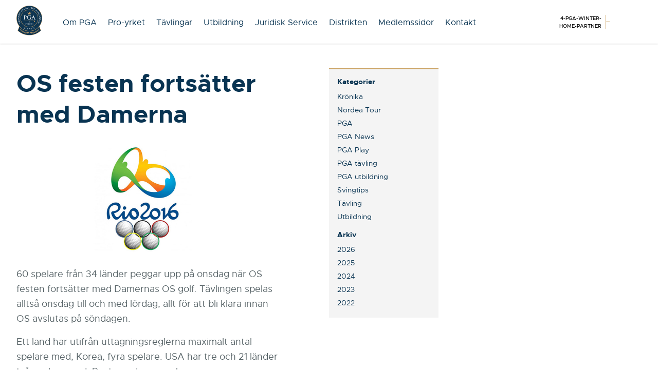

--- FILE ---
content_type: text/html; charset=UTF-8
request_url: https://www.pgasweden.com/os-festen-fortsatter-med-damerna/
body_size: 10895
content:
<!DOCTYPE html>
<html lang="sv">
  <head>
    <meta charset="utf-8">
    <meta http-equiv="X-UA-Compatible" content="IE=edge">
    <meta name="viewport" content="width=device-width, initial-scale=1">
	<title>OS festen fortsätter med Damerna - PGA of Sweden</title>
	
	<!-- Favicons -->
			
    <!-- CSS -->
	<link  href="//cdnjs.cloudflare.com/ajax/libs/fotorama/4.6.4/fotorama.css" rel="stylesheet"> <!-- 3 KB -->
	<link type="text/css" rel="stylesheet" href="//fast.fonts.net/cssapi/fe0a720d-4505-4227-9364-6293725f021d.css"/>
    <link href="https://www.pgasweden.com/wp-content/themes/pgasweden/css/pgasweden.min.css?v=1" rel="stylesheet">
    <link href="https://www.pgasweden.com/wp-content/themes/pgasweden/css/pga-pro.css?v=1" rel="stylesheet">

    <!--[if lt IE 9]>
      <script src="https://oss.maxcdn.com/html5shiv/3.7.2/html5shiv.min.js"></script>
      <script src="https://oss.maxcdn.com/respond/1.4.2/respond.min.js"></script>
    <![endif]-->
    
	<meta name='robots' content='index, follow, max-image-preview:large, max-snippet:-1, max-video-preview:-1' />

	<!-- This site is optimized with the Yoast SEO plugin v23.2 - https://yoast.com/wordpress/plugins/seo/ -->
	<link rel="canonical" href="https://www.pgasweden.com/os-festen-fortsatter-med-damerna/" />
	<meta property="og:locale" content="sv_SE" />
	<meta property="og:type" content="article" />
	<meta property="og:title" content="OS festen fortsätter med Damerna - PGA of Sweden" />
	<meta property="og:description" content="60 spelare från 34 länder peggar upp på onsdag när OS festen fortsätter med Damernas OS golf. Tävlingen spelas alltså onsdag till och med lördag, allt för att bli klara innan OS avslutas på söndagen. Ett land har utifrån uttagningsreglerna maximalt antal spelare med, Korea, fyra spelare. USA har tre och 21 länder två spelare [&hellip;]" />
	<meta property="og:url" content="https://www.pgasweden.com/os-festen-fortsatter-med-damerna/" />
	<meta property="og:site_name" content="PGA of Sweden" />
	<meta property="article:publisher" content="https://www.facebook.com/PGASweden" />
	<meta property="article:published_time" content="2016-08-15T13:53:38+00:00" />
	<meta property="og:image" content="https://www.pgasweden.com/wp-content/uploads/2016/08/Olympicgolf_.jpg" />
	<meta property="og:image:width" content="1000" />
	<meta property="og:image:height" content="444" />
	<meta property="og:image:type" content="image/jpeg" />
	<meta name="author" content="Johan Hampf" />
	<meta name="twitter:card" content="summary_large_image" />
	<meta name="twitter:label1" content="Skriven av" />
	<meta name="twitter:data1" content="Johan Hampf" />
	<meta name="twitter:label2" content="Beräknad lästid" />
	<meta name="twitter:data2" content="1 minut" />
	<script type="application/ld+json" class="yoast-schema-graph">{"@context":"https://schema.org","@graph":[{"@type":"Article","@id":"https://www.pgasweden.com/os-festen-fortsatter-med-damerna/#article","isPartOf":{"@id":"https://www.pgasweden.com/os-festen-fortsatter-med-damerna/"},"author":{"name":"Johan Hampf","@id":"https://www.pgasweden.com/#/schema/person/de23bfeae68fc82e526e349dfc2ec72f"},"headline":"OS festen fortsätter med Damerna","datePublished":"2016-08-15T13:53:38+00:00","dateModified":"2016-08-15T13:53:38+00:00","mainEntityOfPage":{"@id":"https://www.pgasweden.com/os-festen-fortsatter-med-damerna/"},"wordCount":211,"publisher":{"@id":"https://www.pgasweden.com/#organization"},"image":{"@id":"https://www.pgasweden.com/os-festen-fortsatter-med-damerna/#primaryimage"},"thumbnailUrl":"https://www.pgasweden.com/wp-content/uploads/2016/08/Olympicgolf_.jpg","articleSection":["Internationella tävlingar","PGA News"],"inLanguage":"sv-SE"},{"@type":"WebPage","@id":"https://www.pgasweden.com/os-festen-fortsatter-med-damerna/","url":"https://www.pgasweden.com/os-festen-fortsatter-med-damerna/","name":"OS festen fortsätter med Damerna - PGA of Sweden","isPartOf":{"@id":"https://www.pgasweden.com/#website"},"primaryImageOfPage":{"@id":"https://www.pgasweden.com/os-festen-fortsatter-med-damerna/#primaryimage"},"image":{"@id":"https://www.pgasweden.com/os-festen-fortsatter-med-damerna/#primaryimage"},"thumbnailUrl":"https://www.pgasweden.com/wp-content/uploads/2016/08/Olympicgolf_.jpg","datePublished":"2016-08-15T13:53:38+00:00","dateModified":"2016-08-15T13:53:38+00:00","breadcrumb":{"@id":"https://www.pgasweden.com/os-festen-fortsatter-med-damerna/#breadcrumb"},"inLanguage":"sv-SE","potentialAction":[{"@type":"ReadAction","target":["https://www.pgasweden.com/os-festen-fortsatter-med-damerna/"]}]},{"@type":"ImageObject","inLanguage":"sv-SE","@id":"https://www.pgasweden.com/os-festen-fortsatter-med-damerna/#primaryimage","url":"https://www.pgasweden.com/wp-content/uploads/2016/08/Olympicgolf_.jpg","contentUrl":"https://www.pgasweden.com/wp-content/uploads/2016/08/Olympicgolf_.jpg","width":1000,"height":444},{"@type":"BreadcrumbList","@id":"https://www.pgasweden.com/os-festen-fortsatter-med-damerna/#breadcrumb","itemListElement":[{"@type":"ListItem","position":1,"name":"Hem","item":"https://www.pgasweden.com/"},{"@type":"ListItem","position":2,"name":"OS festen fortsätter med Damerna"}]},{"@type":"WebSite","@id":"https://www.pgasweden.com/#website","url":"https://www.pgasweden.com/","name":"PGA of Sweden","description":"Golf Your Game Our Passion","publisher":{"@id":"https://www.pgasweden.com/#organization"},"potentialAction":[{"@type":"SearchAction","target":{"@type":"EntryPoint","urlTemplate":"https://www.pgasweden.com/?s={search_term_string}"},"query-input":"required name=search_term_string"}],"inLanguage":"sv-SE"},{"@type":"Organization","@id":"https://www.pgasweden.com/#organization","name":"PGA of Sweden","url":"https://www.pgasweden.com/","logo":{"@type":"ImageObject","inLanguage":"sv-SE","@id":"https://www.pgasweden.com/#/schema/logo/image/","url":"https://www.pgasweden.com/wp-content/uploads/2024/09/pga-badge-2023.png","contentUrl":"https://www.pgasweden.com/wp-content/uploads/2024/09/pga-badge-2023.png","width":753,"height":894,"caption":"PGA of Sweden"},"image":{"@id":"https://www.pgasweden.com/#/schema/logo/image/"},"sameAs":["https://www.facebook.com/PGASweden","https://www.instagram.com/pgaofsweden/","https://www.youtube.com/channel/UCqqiZliqmYgP0vrzIGzf2eg"]},{"@type":"Person","@id":"https://www.pgasweden.com/#/schema/person/de23bfeae68fc82e526e349dfc2ec72f","name":"Johan Hampf","image":{"@type":"ImageObject","inLanguage":"sv-SE","@id":"https://www.pgasweden.com/#/schema/person/image/","url":"https://secure.gravatar.com/avatar/8e164378321717062179f4e37bb53098?s=96&d=blank&r=g","contentUrl":"https://secure.gravatar.com/avatar/8e164378321717062179f4e37bb53098?s=96&d=blank&r=g","caption":"Johan Hampf"},"url":"https://www.pgasweden.com/author/johanh/"}]}</script>
	<!-- / Yoast SEO plugin. -->


		<!-- This site uses the Google Analytics by ExactMetrics plugin v8.0.1 - Using Analytics tracking - https://www.exactmetrics.com/ -->
							<script src="//www.googletagmanager.com/gtag/js?id=G-GTN41ZF9D8"  data-cfasync="false" data-wpfc-render="false" type="text/javascript" async></script>
			<script data-cfasync="false" data-wpfc-render="false" type="text/javascript">
				var em_version = '8.0.1';
				var em_track_user = true;
				var em_no_track_reason = '';
								var ExactMetricsDefaultLocations = {"page_location":"https:\/\/www.pgasweden.com\/os-festen-fortsatter-med-damerna\/"};
				if ( typeof ExactMetricsPrivacyGuardFilter === 'function' ) {
					var ExactMetricsLocations = (typeof ExactMetricsExcludeQuery === 'object') ? ExactMetricsPrivacyGuardFilter( ExactMetricsExcludeQuery ) : ExactMetricsPrivacyGuardFilter( ExactMetricsDefaultLocations );
				} else {
					var ExactMetricsLocations = (typeof ExactMetricsExcludeQuery === 'object') ? ExactMetricsExcludeQuery : ExactMetricsDefaultLocations;
				}

								var disableStrs = [
										'ga-disable-G-GTN41ZF9D8',
									];

				/* Function to detect opted out users */
				function __gtagTrackerIsOptedOut() {
					for (var index = 0; index < disableStrs.length; index++) {
						if (document.cookie.indexOf(disableStrs[index] + '=true') > -1) {
							return true;
						}
					}

					return false;
				}

				/* Disable tracking if the opt-out cookie exists. */
				if (__gtagTrackerIsOptedOut()) {
					for (var index = 0; index < disableStrs.length; index++) {
						window[disableStrs[index]] = true;
					}
				}

				/* Opt-out function */
				function __gtagTrackerOptout() {
					for (var index = 0; index < disableStrs.length; index++) {
						document.cookie = disableStrs[index] + '=true; expires=Thu, 31 Dec 2099 23:59:59 UTC; path=/';
						window[disableStrs[index]] = true;
					}
				}

				if ('undefined' === typeof gaOptout) {
					function gaOptout() {
						__gtagTrackerOptout();
					}
				}
								window.dataLayer = window.dataLayer || [];

				window.ExactMetricsDualTracker = {
					helpers: {},
					trackers: {},
				};
				if (em_track_user) {
					function __gtagDataLayer() {
						dataLayer.push(arguments);
					}

					function __gtagTracker(type, name, parameters) {
						if (!parameters) {
							parameters = {};
						}

						if (parameters.send_to) {
							__gtagDataLayer.apply(null, arguments);
							return;
						}

						if (type === 'event') {
														parameters.send_to = exactmetrics_frontend.v4_id;
							var hookName = name;
							if (typeof parameters['event_category'] !== 'undefined') {
								hookName = parameters['event_category'] + ':' + name;
							}

							if (typeof ExactMetricsDualTracker.trackers[hookName] !== 'undefined') {
								ExactMetricsDualTracker.trackers[hookName](parameters);
							} else {
								__gtagDataLayer('event', name, parameters);
							}
							
						} else {
							__gtagDataLayer.apply(null, arguments);
						}
					}

					__gtagTracker('js', new Date());
					__gtagTracker('set', {
						'developer_id.dNDMyYj': true,
											});
					if ( ExactMetricsLocations.page_location ) {
						__gtagTracker('set', ExactMetricsLocations);
					}
										__gtagTracker('config', 'G-GTN41ZF9D8', {"forceSSL":"true"} );
															window.gtag = __gtagTracker;										(function () {
						/* https://developers.google.com/analytics/devguides/collection/analyticsjs/ */
						/* ga and __gaTracker compatibility shim. */
						var noopfn = function () {
							return null;
						};
						var newtracker = function () {
							return new Tracker();
						};
						var Tracker = function () {
							return null;
						};
						var p = Tracker.prototype;
						p.get = noopfn;
						p.set = noopfn;
						p.send = function () {
							var args = Array.prototype.slice.call(arguments);
							args.unshift('send');
							__gaTracker.apply(null, args);
						};
						var __gaTracker = function () {
							var len = arguments.length;
							if (len === 0) {
								return;
							}
							var f = arguments[len - 1];
							if (typeof f !== 'object' || f === null || typeof f.hitCallback !== 'function') {
								if ('send' === arguments[0]) {
									var hitConverted, hitObject = false, action;
									if ('event' === arguments[1]) {
										if ('undefined' !== typeof arguments[3]) {
											hitObject = {
												'eventAction': arguments[3],
												'eventCategory': arguments[2],
												'eventLabel': arguments[4],
												'value': arguments[5] ? arguments[5] : 1,
											}
										}
									}
									if ('pageview' === arguments[1]) {
										if ('undefined' !== typeof arguments[2]) {
											hitObject = {
												'eventAction': 'page_view',
												'page_path': arguments[2],
											}
										}
									}
									if (typeof arguments[2] === 'object') {
										hitObject = arguments[2];
									}
									if (typeof arguments[5] === 'object') {
										Object.assign(hitObject, arguments[5]);
									}
									if ('undefined' !== typeof arguments[1].hitType) {
										hitObject = arguments[1];
										if ('pageview' === hitObject.hitType) {
											hitObject.eventAction = 'page_view';
										}
									}
									if (hitObject) {
										action = 'timing' === arguments[1].hitType ? 'timing_complete' : hitObject.eventAction;
										hitConverted = mapArgs(hitObject);
										__gtagTracker('event', action, hitConverted);
									}
								}
								return;
							}

							function mapArgs(args) {
								var arg, hit = {};
								var gaMap = {
									'eventCategory': 'event_category',
									'eventAction': 'event_action',
									'eventLabel': 'event_label',
									'eventValue': 'event_value',
									'nonInteraction': 'non_interaction',
									'timingCategory': 'event_category',
									'timingVar': 'name',
									'timingValue': 'value',
									'timingLabel': 'event_label',
									'page': 'page_path',
									'location': 'page_location',
									'title': 'page_title',
									'referrer' : 'page_referrer',
								};
								for (arg in args) {
																		if (!(!args.hasOwnProperty(arg) || !gaMap.hasOwnProperty(arg))) {
										hit[gaMap[arg]] = args[arg];
									} else {
										hit[arg] = args[arg];
									}
								}
								return hit;
							}

							try {
								f.hitCallback();
							} catch (ex) {
							}
						};
						__gaTracker.create = newtracker;
						__gaTracker.getByName = newtracker;
						__gaTracker.getAll = function () {
							return [];
						};
						__gaTracker.remove = noopfn;
						__gaTracker.loaded = true;
						window['__gaTracker'] = __gaTracker;
					})();
									} else {
										console.log("");
					(function () {
						function __gtagTracker() {
							return null;
						}

						window['__gtagTracker'] = __gtagTracker;
						window['gtag'] = __gtagTracker;
					})();
									}
			</script>
				<!-- / Google Analytics by ExactMetrics -->
		<link rel='stylesheet' id='sbi_styles-css' href='https://www.pgasweden.com/wp-content/plugins/instagram-feed/css/sbi-styles.min.css?ver=6.5.0' type='text/css' media='all' />
<link rel='stylesheet' id='wp-block-library-css' href='https://www.pgasweden.com/wp-includes/css/dist/block-library/style.min.css?ver=6.6.1' type='text/css' media='all' />
<style id='classic-theme-styles-inline-css' type='text/css'>
/*! This file is auto-generated */
.wp-block-button__link{color:#fff;background-color:#32373c;border-radius:9999px;box-shadow:none;text-decoration:none;padding:calc(.667em + 2px) calc(1.333em + 2px);font-size:1.125em}.wp-block-file__button{background:#32373c;color:#fff;text-decoration:none}
</style>
<style id='global-styles-inline-css' type='text/css'>
:root{--wp--preset--aspect-ratio--square: 1;--wp--preset--aspect-ratio--4-3: 4/3;--wp--preset--aspect-ratio--3-4: 3/4;--wp--preset--aspect-ratio--3-2: 3/2;--wp--preset--aspect-ratio--2-3: 2/3;--wp--preset--aspect-ratio--16-9: 16/9;--wp--preset--aspect-ratio--9-16: 9/16;--wp--preset--color--black: #000000;--wp--preset--color--cyan-bluish-gray: #abb8c3;--wp--preset--color--white: #ffffff;--wp--preset--color--pale-pink: #f78da7;--wp--preset--color--vivid-red: #cf2e2e;--wp--preset--color--luminous-vivid-orange: #ff6900;--wp--preset--color--luminous-vivid-amber: #fcb900;--wp--preset--color--light-green-cyan: #7bdcb5;--wp--preset--color--vivid-green-cyan: #00d084;--wp--preset--color--pale-cyan-blue: #8ed1fc;--wp--preset--color--vivid-cyan-blue: #0693e3;--wp--preset--color--vivid-purple: #9b51e0;--wp--preset--gradient--vivid-cyan-blue-to-vivid-purple: linear-gradient(135deg,rgba(6,147,227,1) 0%,rgb(155,81,224) 100%);--wp--preset--gradient--light-green-cyan-to-vivid-green-cyan: linear-gradient(135deg,rgb(122,220,180) 0%,rgb(0,208,130) 100%);--wp--preset--gradient--luminous-vivid-amber-to-luminous-vivid-orange: linear-gradient(135deg,rgba(252,185,0,1) 0%,rgba(255,105,0,1) 100%);--wp--preset--gradient--luminous-vivid-orange-to-vivid-red: linear-gradient(135deg,rgba(255,105,0,1) 0%,rgb(207,46,46) 100%);--wp--preset--gradient--very-light-gray-to-cyan-bluish-gray: linear-gradient(135deg,rgb(238,238,238) 0%,rgb(169,184,195) 100%);--wp--preset--gradient--cool-to-warm-spectrum: linear-gradient(135deg,rgb(74,234,220) 0%,rgb(151,120,209) 20%,rgb(207,42,186) 40%,rgb(238,44,130) 60%,rgb(251,105,98) 80%,rgb(254,248,76) 100%);--wp--preset--gradient--blush-light-purple: linear-gradient(135deg,rgb(255,206,236) 0%,rgb(152,150,240) 100%);--wp--preset--gradient--blush-bordeaux: linear-gradient(135deg,rgb(254,205,165) 0%,rgb(254,45,45) 50%,rgb(107,0,62) 100%);--wp--preset--gradient--luminous-dusk: linear-gradient(135deg,rgb(255,203,112) 0%,rgb(199,81,192) 50%,rgb(65,88,208) 100%);--wp--preset--gradient--pale-ocean: linear-gradient(135deg,rgb(255,245,203) 0%,rgb(182,227,212) 50%,rgb(51,167,181) 100%);--wp--preset--gradient--electric-grass: linear-gradient(135deg,rgb(202,248,128) 0%,rgb(113,206,126) 100%);--wp--preset--gradient--midnight: linear-gradient(135deg,rgb(2,3,129) 0%,rgb(40,116,252) 100%);--wp--preset--font-size--small: 13px;--wp--preset--font-size--medium: 20px;--wp--preset--font-size--large: 36px;--wp--preset--font-size--x-large: 42px;--wp--preset--spacing--20: 0.44rem;--wp--preset--spacing--30: 0.67rem;--wp--preset--spacing--40: 1rem;--wp--preset--spacing--50: 1.5rem;--wp--preset--spacing--60: 2.25rem;--wp--preset--spacing--70: 3.38rem;--wp--preset--spacing--80: 5.06rem;--wp--preset--shadow--natural: 6px 6px 9px rgba(0, 0, 0, 0.2);--wp--preset--shadow--deep: 12px 12px 50px rgba(0, 0, 0, 0.4);--wp--preset--shadow--sharp: 6px 6px 0px rgba(0, 0, 0, 0.2);--wp--preset--shadow--outlined: 6px 6px 0px -3px rgba(255, 255, 255, 1), 6px 6px rgba(0, 0, 0, 1);--wp--preset--shadow--crisp: 6px 6px 0px rgba(0, 0, 0, 1);}:where(.is-layout-flex){gap: 0.5em;}:where(.is-layout-grid){gap: 0.5em;}body .is-layout-flex{display: flex;}.is-layout-flex{flex-wrap: wrap;align-items: center;}.is-layout-flex > :is(*, div){margin: 0;}body .is-layout-grid{display: grid;}.is-layout-grid > :is(*, div){margin: 0;}:where(.wp-block-columns.is-layout-flex){gap: 2em;}:where(.wp-block-columns.is-layout-grid){gap: 2em;}:where(.wp-block-post-template.is-layout-flex){gap: 1.25em;}:where(.wp-block-post-template.is-layout-grid){gap: 1.25em;}.has-black-color{color: var(--wp--preset--color--black) !important;}.has-cyan-bluish-gray-color{color: var(--wp--preset--color--cyan-bluish-gray) !important;}.has-white-color{color: var(--wp--preset--color--white) !important;}.has-pale-pink-color{color: var(--wp--preset--color--pale-pink) !important;}.has-vivid-red-color{color: var(--wp--preset--color--vivid-red) !important;}.has-luminous-vivid-orange-color{color: var(--wp--preset--color--luminous-vivid-orange) !important;}.has-luminous-vivid-amber-color{color: var(--wp--preset--color--luminous-vivid-amber) !important;}.has-light-green-cyan-color{color: var(--wp--preset--color--light-green-cyan) !important;}.has-vivid-green-cyan-color{color: var(--wp--preset--color--vivid-green-cyan) !important;}.has-pale-cyan-blue-color{color: var(--wp--preset--color--pale-cyan-blue) !important;}.has-vivid-cyan-blue-color{color: var(--wp--preset--color--vivid-cyan-blue) !important;}.has-vivid-purple-color{color: var(--wp--preset--color--vivid-purple) !important;}.has-black-background-color{background-color: var(--wp--preset--color--black) !important;}.has-cyan-bluish-gray-background-color{background-color: var(--wp--preset--color--cyan-bluish-gray) !important;}.has-white-background-color{background-color: var(--wp--preset--color--white) !important;}.has-pale-pink-background-color{background-color: var(--wp--preset--color--pale-pink) !important;}.has-vivid-red-background-color{background-color: var(--wp--preset--color--vivid-red) !important;}.has-luminous-vivid-orange-background-color{background-color: var(--wp--preset--color--luminous-vivid-orange) !important;}.has-luminous-vivid-amber-background-color{background-color: var(--wp--preset--color--luminous-vivid-amber) !important;}.has-light-green-cyan-background-color{background-color: var(--wp--preset--color--light-green-cyan) !important;}.has-vivid-green-cyan-background-color{background-color: var(--wp--preset--color--vivid-green-cyan) !important;}.has-pale-cyan-blue-background-color{background-color: var(--wp--preset--color--pale-cyan-blue) !important;}.has-vivid-cyan-blue-background-color{background-color: var(--wp--preset--color--vivid-cyan-blue) !important;}.has-vivid-purple-background-color{background-color: var(--wp--preset--color--vivid-purple) !important;}.has-black-border-color{border-color: var(--wp--preset--color--black) !important;}.has-cyan-bluish-gray-border-color{border-color: var(--wp--preset--color--cyan-bluish-gray) !important;}.has-white-border-color{border-color: var(--wp--preset--color--white) !important;}.has-pale-pink-border-color{border-color: var(--wp--preset--color--pale-pink) !important;}.has-vivid-red-border-color{border-color: var(--wp--preset--color--vivid-red) !important;}.has-luminous-vivid-orange-border-color{border-color: var(--wp--preset--color--luminous-vivid-orange) !important;}.has-luminous-vivid-amber-border-color{border-color: var(--wp--preset--color--luminous-vivid-amber) !important;}.has-light-green-cyan-border-color{border-color: var(--wp--preset--color--light-green-cyan) !important;}.has-vivid-green-cyan-border-color{border-color: var(--wp--preset--color--vivid-green-cyan) !important;}.has-pale-cyan-blue-border-color{border-color: var(--wp--preset--color--pale-cyan-blue) !important;}.has-vivid-cyan-blue-border-color{border-color: var(--wp--preset--color--vivid-cyan-blue) !important;}.has-vivid-purple-border-color{border-color: var(--wp--preset--color--vivid-purple) !important;}.has-vivid-cyan-blue-to-vivid-purple-gradient-background{background: var(--wp--preset--gradient--vivid-cyan-blue-to-vivid-purple) !important;}.has-light-green-cyan-to-vivid-green-cyan-gradient-background{background: var(--wp--preset--gradient--light-green-cyan-to-vivid-green-cyan) !important;}.has-luminous-vivid-amber-to-luminous-vivid-orange-gradient-background{background: var(--wp--preset--gradient--luminous-vivid-amber-to-luminous-vivid-orange) !important;}.has-luminous-vivid-orange-to-vivid-red-gradient-background{background: var(--wp--preset--gradient--luminous-vivid-orange-to-vivid-red) !important;}.has-very-light-gray-to-cyan-bluish-gray-gradient-background{background: var(--wp--preset--gradient--very-light-gray-to-cyan-bluish-gray) !important;}.has-cool-to-warm-spectrum-gradient-background{background: var(--wp--preset--gradient--cool-to-warm-spectrum) !important;}.has-blush-light-purple-gradient-background{background: var(--wp--preset--gradient--blush-light-purple) !important;}.has-blush-bordeaux-gradient-background{background: var(--wp--preset--gradient--blush-bordeaux) !important;}.has-luminous-dusk-gradient-background{background: var(--wp--preset--gradient--luminous-dusk) !important;}.has-pale-ocean-gradient-background{background: var(--wp--preset--gradient--pale-ocean) !important;}.has-electric-grass-gradient-background{background: var(--wp--preset--gradient--electric-grass) !important;}.has-midnight-gradient-background{background: var(--wp--preset--gradient--midnight) !important;}.has-small-font-size{font-size: var(--wp--preset--font-size--small) !important;}.has-medium-font-size{font-size: var(--wp--preset--font-size--medium) !important;}.has-large-font-size{font-size: var(--wp--preset--font-size--large) !important;}.has-x-large-font-size{font-size: var(--wp--preset--font-size--x-large) !important;}
:where(.wp-block-post-template.is-layout-flex){gap: 1.25em;}:where(.wp-block-post-template.is-layout-grid){gap: 1.25em;}
:where(.wp-block-columns.is-layout-flex){gap: 2em;}:where(.wp-block-columns.is-layout-grid){gap: 2em;}
:root :where(.wp-block-pullquote){font-size: 1.5em;line-height: 1.6;}
</style>
<script type="text/javascript" src="https://www.pgasweden.com/wp-includes/js/jquery/jquery.min.js?ver=3.7.1" id="jquery-core-js"></script>
<script type="text/javascript" src="https://www.pgasweden.com/wp-includes/js/jquery/jquery-migrate.min.js?ver=3.4.1" id="jquery-migrate-js"></script>
<script type="text/javascript" id="custom-ajax-request-js-extra">
/* <![CDATA[ */
var hittapro = {"ajaxurl":"https:\/\/www.pgasweden.com\/wp-admin\/admin-ajax.php"};
/* ]]> */
</script>
<script type="text/javascript" src="https://www.pgasweden.com/wp-content/themes/pgasweden/js/pga-pro.js?ver=6.6.1" id="custom-ajax-request-js"></script>
<script type="text/javascript" src="https://www.pgasweden.com/wp-content/plugins/google-analytics-dashboard-for-wp/assets/js/frontend-gtag.min.js?ver=8.0.1" id="exactmetrics-frontend-script-js"></script>
<script data-cfasync="false" data-wpfc-render="false" type="text/javascript" id='exactmetrics-frontend-script-js-extra'>/* <![CDATA[ */
var exactmetrics_frontend = {"js_events_tracking":"true","download_extensions":"zip,mp3,mpeg,pdf,docx,pptx,xlsx,rar","inbound_paths":"[]","home_url":"https:\/\/www.pgasweden.com","hash_tracking":"false","v4_id":"G-GTN41ZF9D8"};/* ]]> */
</script>
<link rel="https://api.w.org/" href="https://www.pgasweden.com/wp-json/" /><link rel="alternate" title="JSON" type="application/json" href="https://www.pgasweden.com/wp-json/wp/v2/posts/3635" /><link rel="alternate" title="oEmbed (JSON)" type="application/json+oembed" href="https://www.pgasweden.com/wp-json/oembed/1.0/embed?url=https%3A%2F%2Fwww.pgasweden.com%2Fos-festen-fortsatter-med-damerna%2F" />
<link rel="alternate" title="oEmbed (XML)" type="text/xml+oembed" href="https://www.pgasweden.com/wp-json/oembed/1.0/embed?url=https%3A%2F%2Fwww.pgasweden.com%2Fos-festen-fortsatter-med-damerna%2F&#038;format=xml" />
<link rel="icon" href="https://www.pgasweden.com/wp-content/uploads/2018/03/cropped-pga-2018-32x32.png" sizes="32x32" />
<link rel="icon" href="https://www.pgasweden.com/wp-content/uploads/2018/03/cropped-pga-2018-192x192.png" sizes="192x192" />
<link rel="apple-touch-icon" href="https://www.pgasweden.com/wp-content/uploads/2018/03/cropped-pga-2018-180x180.png" />
<meta name="msapplication-TileImage" content="https://www.pgasweden.com/wp-content/uploads/2018/03/cropped-pga-2018-270x270.png" />
	<script id="mcjs">!function(c,h,i,m,p){m=c.createElement(h),p=c.getElementsByTagName(h)[0],m.async=1,m.src=i,p.parentNode.insertBefore(m,p)}(document,"script","https://chimpstatic.com/mcjs-connected/js/users/80aa6695cc0931e4369f02f38/e895f4710a36bf8bd5b768053.js");</script>
</head>
  <body class="post-template-default single single-post postid-3635 single-format-standard sp-easy-accordion-enabled">
  
  <div class="overlay-menu md-hide">
	<a href="#" class="close-overlay-menu"><i class="ion-close"></i></a>
	<img src="https://www.pgasweden.com/wp-content/themes/pgasweden/img/pga-badge-2023.png" class="pga-badge">
	<ul id="menu-toppnavigering" class=""><li id="menu-item-1938" class="menu-item menu-item-type-post_type menu-item-object-page menu-item-1938"><a href="https://www.pgasweden.com/om-pga-of-sweden/">Om PGA</a></li>
<li id="menu-item-2955" class="menu-item menu-item-type-post_type menu-item-object-page menu-item-2955"><a href="https://www.pgasweden.com/pro-yrket/">Pro-yrket</a></li>
<li id="menu-item-8033" class="menu-item menu-item-type-post_type menu-item-object-page menu-item-8033"><a href="https://www.pgasweden.com/tavlingskalender/">Tävlingar</a></li>
<li id="menu-item-8037" class="menu-item menu-item-type-post_type menu-item-object-page menu-item-8037"><a href="https://www.pgasweden.com/pga-utbildning/">Utbildning</a></li>
<li id="menu-item-8034" class="menu-item menu-item-type-post_type menu-item-object-page menu-item-8034"><a href="https://www.pgasweden.com/pga-juridisk-service/">Juridisk Service</a></li>
<li id="menu-item-8035" class="menu-item menu-item-type-post_type menu-item-object-page menu-item-8035"><a href="https://www.pgasweden.com/pga-distrikten/">Distrikten</a></li>
<li id="menu-item-1940" class="menu-item menu-item-type-post_type menu-item-object-page menu-item-1940"><a href="https://www.pgasweden.com/pga-medlemsida-2/">Medlemssidor</a></li>
<li id="menu-item-6103" class="menu-item menu-item-type-post_type menu-item-object-page menu-item-6103"><a href="https://www.pgasweden.com/om-pga-of-sweden/pgas-organisation/kontakt/">Kontakt</a></li>
</ul>		
		
		  
  </div>
    
	  	  <header class="pages">
	  <div class="container">
	  <a href="/" class="pga-badge"><img src="https://www.pgasweden.com/wp-content/themes/pgasweden/img/pga-badge-2023.png"></a>

  			<nav class="top-navigation md-show">
				
				<ul id="menu-toppnavigering-1" class=""><li class="menu-item menu-item-type-post_type menu-item-object-page menu-item-1938"><a href="https://www.pgasweden.com/om-pga-of-sweden/">Om PGA</a></li>
<li class="menu-item menu-item-type-post_type menu-item-object-page menu-item-2955"><a href="https://www.pgasweden.com/pro-yrket/">Pro-yrket</a></li>
<li class="menu-item menu-item-type-post_type menu-item-object-page menu-item-8033"><a href="https://www.pgasweden.com/tavlingskalender/">Tävlingar</a></li>
<li class="menu-item menu-item-type-post_type menu-item-object-page menu-item-8037"><a href="https://www.pgasweden.com/pga-utbildning/">Utbildning</a></li>
<li class="menu-item menu-item-type-post_type menu-item-object-page menu-item-8034"><a href="https://www.pgasweden.com/pga-juridisk-service/">Juridisk Service</a></li>
<li class="menu-item menu-item-type-post_type menu-item-object-page menu-item-8035"><a href="https://www.pgasweden.com/pga-distrikten/">Distrikten</a></li>
<li class="menu-item menu-item-type-post_type menu-item-object-page menu-item-1940"><a href="https://www.pgasweden.com/pga-medlemsida-2/">Medlemssidor</a></li>
<li class="menu-item menu-item-type-post_type menu-item-object-page menu-item-6103"><a href="https://www.pgasweden.com/om-pga-of-sweden/pgas-organisation/kontakt/">Kontakt</a></li>
</ul>
			</nav>


		<div id="header-partners" class="clearfix">
	<div id="slider-partners" class="clearfix">
		
	
	
		<div>
			<span style="display:none;"> 4-pga-winter-home-partner </span>
			<a href="#" target="_blank">
				<img src="">
			</a>
		</div>


			
	
	
		<div>
			<span style="display:none;"> 1-pga-premiere-partner </span>
			<a href="#" target="_blank">
				<img src="https://www.pgasweden.com/wp-content/uploads/2015/10/Audi_Rings_bl-RGB.png">
			</a>
		</div>


			
	
	
		<div>
			<span style="display:none;"> 1-pga-premiere-partner </span>
			<a href="#" target="_blank">
				<img src="https://www.pgasweden.com/wp-content/uploads/2015/10/partner_slider_titleist.png">
			</a>
		</div>


			
	
	
		<div>
			<span style="display:none;"> 1-pga-premiere-partner </span>
			<a href="#" target="_blank">
				<img src="https://www.pgasweden.com/wp-content/uploads/2015/10/Galving_G_70.jpg">
			</a>
		</div>


				
	
	</div>
	

	<div id="partner-type" class="lg-show">
		<span></span>
		<img src="https://www.pgasweden.com/wp-content/themes/pgasweden/img/parnter_divider_gold.png">
	</div>
</div>
		
		
		<nav class="mobile-navigation-toggle md-hide">
			<a href="#"><i class="ion-navicon"></i></a>
		</nav>
		

	  </div>
	
	</header>
	


	<div class="container template-default-page">
		
		<div class="row mxn3">
			<div class="sm-col sm-col-9 lg-col-9 px3">
			<article>

					<h1>OS festen fortsätter med Damerna</h1>
					<p><a href="http://www.pgasweden.com/wp-content/uploads/2016/08/Olympicgolf_.jpg"><img fetchpriority="high" decoding="async" class="alignnone size-full wp-image-3654" src="http://www.pgasweden.com/wp-content/uploads/2016/08/Olympicgolf_.jpg" alt="Olympicgolf_" width="1000" height="444" srcset="https://www.pgasweden.com/wp-content/uploads/2016/08/Olympicgolf_.jpg 1000w, https://www.pgasweden.com/wp-content/uploads/2016/08/Olympicgolf_-300x133.jpg 300w, https://www.pgasweden.com/wp-content/uploads/2016/08/Olympicgolf_-768x341.jpg 768w" sizes="(max-width: 1000px) 100vw, 1000px" /></a></p>
<p>60 spelare från 34 länder peggar upp på onsdag när OS festen fortsätter med Damernas OS golf. Tävlingen spelas alltså onsdag till och med lördag, allt för att bli klara innan OS avslutas på söndagen.</p>
<p>Ett land har utifrån uttagningsreglerna maximalt antal spelare med, Korea, fyra spelare. USA har tre och 21 länder två spelare med. Resterande en spelare var.</p>
<p>Hollands olympiska kommitté avstod från att sända två spelare, som internationellt sett var kvalificerade, med motiveringen interna uttagningsregler! Det tackar säkert Irlands Spehanie Meadows och Marockos Maha Haddioui för som kom in istället för dem.</p>
<p>För Sverige spelar Anna Nordqvist och Pernilla Lindberg. Anna ligger på 11 plats på världsrankingen och Pernilla på plats 98. Nio av de tio högst rankade spelarna spelar.</p>
<p>&nbsp;</p>
<p>1 Lydia Ko, Nya Zeeland</p>
<p>2 Ariya Jutanugarn, Thailand</p>
<p>3 Brooke Henderson, Kanada</p>
<p>4 Lexi Thomson, USA</p>
<p>5 Inbee Park, Sydkorea</p>
<p>6 Sei Young Kim, South Korea</p>
<p>7 Stacy Lewis, USA</p>
<p>8 In Gee Shung, Sydkorea</p>
<p>9 Amy Yang, Sydkorea</p>
<p>Nu ser vi fram mot en lika underhållande och spännande tävling som vi fick uppleva med herrarna. Och vi önskar våra svenska spelare stora framgångar och en upplevelse för livet.</p>
				
			</article>
			</div>

			<div class="sm-col sm-col-3 lg-col-2">

								<div class="sidebar p2">
				<h5>Kategorier</h5>
				<ul class="link-list">

				<li><a href="https://www.pgasweden.com/aktuellt/kategori/kronika/">Krönika</a></li><li><a href="https://www.pgasweden.com/aktuellt/kategori/nordea-tour/">Nordea Tour</a></li><li><a href="https://www.pgasweden.com/aktuellt/kategori/pga/">PGA</a></li><li><a href="https://www.pgasweden.com/aktuellt/kategori/pga-news/">PGA News</a></li><li><a href="https://www.pgasweden.com/aktuellt/kategori/pga-play/">PGA Play</a></li><li><a href="https://www.pgasweden.com/aktuellt/kategori/pga-tavling/">PGA tävling</a></li><li><a href="https://www.pgasweden.com/aktuellt/kategori/pga-utbildning/">PGA utbildning</a></li><li><a href="https://www.pgasweden.com/aktuellt/kategori/svingtips/">Svingtips</a></li><li><a href="https://www.pgasweden.com/aktuellt/kategori/tavling/">Tävling</a></li><li><a href="https://www.pgasweden.com/aktuellt/kategori/utbildning/">Utbildning</a></li>				</ul>
								
				<h5>Arkiv</h5>
				<ul class="link-list">
						<li><a href='https://www.pgasweden.com/2026/'>2026</a></li>
	<li><a href='https://www.pgasweden.com/2025/'>2025</a></li>
	<li><a href='https://www.pgasweden.com/2024/'>2024</a></li>
	<li><a href='https://www.pgasweden.com/2023/'>2023</a></li>
	<li><a href='https://www.pgasweden.com/2022/'>2022</a></li>
				</ul>
				</div>

			</div>


		</div>
		
	</div>




	
	<footer class="footer block">
	
		<div class="container">
			<div class="row mxn2">

				<div class="sm-col sm-col-6 md-col-4 px2">
				<img src="https://www.pgasweden.com/wp-content/themes/pgasweden/img/pga-text-2023.png" class="pga-logo">
				<p>PGA of Sweden grundades 1932, och är en organisation för PGA Professionals, Tränare och Spelare. PGA jobbar för golfsportens bästa genom att aktivt utveckla och stärka våra PGA Professionals.</p>
<p>PGA består av över 1100 kvinnliga och manliga medlemmar som alla är hängivna att stärka och utveckla golfspelaren och golfsporten med spelets idé som utgångspunkt.</p>
				</div>

				<div class="sm-col sm-col-6 md-col-2 px2">
				<h2>Externa länkar</h2>
								
					<ul class="link-list">
										<li><a href="http://www.pgatour.com">PGA Tour</a></li>
										<li><a href="http://www.europeantour.com">European Tour</a></li>
										<li><a href="http://www.lpga.com">LPGA</a></li>
										<li><a href="http://ladieseuropeantour.com">LET</a></li>
										<li><a href="https://golf.se/for-spelaren/tavlingar/nordic-golf-tour/">Nordic Golf Tour</a></li>
										<li><a href="https://golf.se/moregolfmastercardtour">More Golf Mastercard Tour</a></li>
										<li><a href="https://www.pga.org">PGA of America</a></li>
										<li><a href="http://www.rydercup.com">Ryder Cup</a></li>
										<li><a href="http://www.solheimcup.com">Solheim Cup</a></li>
										<li><a href="http://golf.se">Golf.se</a></li>
										</ul>
									
				</div>

				<div class="sm-col sm-col-6 md-col-3 px2">
				<h2>Prenumerera på vårt nyhetsbrev</h2>
				<script>(function() {
	window.mc4wp = window.mc4wp || {
		listeners: [],
		forms: {
			on: function(evt, cb) {
				window.mc4wp.listeners.push(
					{
						event   : evt,
						callback: cb
					}
				);
			}
		}
	}
})();
</script><!-- Mailchimp for WordPress v4.9.15 - https://wordpress.org/plugins/mailchimp-for-wp/ --><form id="mc4wp-form-1" class="mc4wp-form mc4wp-form-1366" method="post" data-id="1366" data-name="Nyhetsbrev" ><div class="mc4wp-form-fields">					<div class="row newsletter-form mxn1">
						<div class="sm-col sm-col-6 px1">
							<input type="text" name="FNAME" class="field-light" placeholder="Förnamn" required="required">
						</div>
						<div class="sm-col sm-col-6 px1">
							<input type="text" name="LNAME" class="field-light" placeholder="Efternamn" required="required">
						</div>
						<div class="sm-col sm-col-6 px1">
	
							<select name="HCP" class="field-light">
							<option>HCP</option>
							<option value="Nybörjare – HCP 36">Nybörjare – HCP 36</option>
							<option value="HCP 35 – 20">HCP 35 – 20</option>
							<option value="HCP 19-10">HCP 19-10</option>
                              <option value="HCP 9-0">HCP 9-0</option>
							</select>	
                      </div>
						<div class="sm-col sm-col-6 px1">
							<select name="GENDER" class="field-light">
							<option>Kön</option>
							<option value="Man">Man</option>
							<option value="Kvinna">Kvinna</option>
							<option value="Vill helst inte säga">Vill helst inte säga</option>
							</select>
						</div>
						<div class="sm-col sm-col-12 px1">
							<input type="email" name="EMAIL" class="field-light" placeholder="E-post" required="required">
						</div>
						<div class="sm-col sm-col-12 px1">
							<input class="btn" type="submit" value="Registrera">
						</div>
					</div></div><label style="display: none !important;">Låt detta fält vara tomt om du är människa: <input type="text" name="_mc4wp_honeypot" value="" tabindex="-1" autocomplete="off" /></label><input type="hidden" name="_mc4wp_timestamp" value="1768757787" /><input type="hidden" name="_mc4wp_form_id" value="1366" /><input type="hidden" name="_mc4wp_form_element_id" value="mc4wp-form-1" /><div class="mc4wp-response"></div></form><!-- / Mailchimp for WordPress Plugin -->
<!--
					<input id="search" type="text" class="field-light">
					<button class="btn-small">Go</button>
-->
					
					
<!--
					<div class="row newsletter-form mxn1">
						<div class="sm-col sm-col-6 px1">
							<input type="text" class="field-light" placeholder="Förnamn">
						</div>
						<div class="sm-col sm-col-6 px1">
							<input type="text" class="field-light" placeholder="Efternamn">
						</div>
						<div class="sm-col sm-col-6 px1">
							<input type="text" class="field-light" placeholder="Handikapp">
						</div>
						<div class="sm-col sm-col-6 px1">
							<select class="field-light">
							<option>Kön</option>
							<option>Man</option>
							<option>Kvinna</option>
							<option>Vill helst inte säga</option>
							</select>
						</div>
						<div class="sm-col sm-col-12 px1">
							<input type="text" class="field-light" placeholder="E-post">
						</div>
						<div class="sm-col sm-col-12 px1">
							<input class="btn" type="submit">
						</div>
					</div>
-->
					
					
				</div>

				<div class="sm-col sm-col-6 md-col-3 px2">
				
				<h2>Kontakt</h2>
				<p>
				PGA of Sweden<br>
				Litorinavägen 2<br>
				246 55 Löddeköpinge, Sweden<br>
				<i class="ion-ios-telephone"></i> +46 (0)40-631 41 00<br>
				<a href="mailto:pga@pgasweden.com">pga@pgasweden.com</a>
				</p>
				<h2>Följ oss i våra sociala kanaler</h2>
					<a href="https://www.facebook.com/PGASweden/" class="btn-social-link" target="_blank"><i class="ion-social-facebook"></i></a>
					<!--<a href="#" class="btn-social-link" target="_blank"><i class="ion-social-twitter"></i></a>-->
					<a href="https://www.instagram.com/pgaofsweden/" class="btn-social-link" target="_blank"><i class="ion-social-instagram"></i></a>
					<a href="https://www.youtube.com/user/PGAofSweden" class="btn-social-link" target="_blank"><i class="ion-social-youtube"></i></a>

				</div>

			</div>
		</div>
		
	</footer>

    <!-- JS -->
    <script src="https://ajax.googleapis.com/ajax/libs/jquery/1.11.1/jquery.min.js"></script>
	<script src="http://cdnjs.cloudflare.com/ajax/libs/fotorama/4.6.4/fotorama.js"></script> <!-- 16 KB -->
    <script src="https://www.pgasweden.com/wp-content/themes/pgasweden/js/main.min.js?v=1"></script>

<script type="text/javascript">
$(document).ready(function(){

	function isValidEmailAddress(emailAddress) {
		var pattern = new RegExp(/^[+a-zA-Z0-9._-]+@[a-zA-Z0-9.-]+\.[a-zA-Z]{2,12}$/i);
		return pattern.test(emailAddress);
	};
	$('.pga-form').on('submit', function(e){
		var required = true;
		// Loopar igenom och kollar längden på obligatoriska fält
		$(this).find('.required').each(function(){
			if($(this).attr('id') == 'email' && !isValidEmailAddress($(this).val())){
				$(this).addClass('red');
				required = false;

			}else if($(this).attr('type') == 'text' && ($(this).val().length < 2 || $(this).val().length == 'undefined')){
				$(this).addClass('red');
				required = false;

			}else if($(this).is('textarea') && ($(this).val().length < 6 || $(this).val().length == 'undefined')){
				$(this).addClass('red');
				required = false;

			}else{
				$(this).removeClass('red');
			}

		});


		if(!required){
			alert('Kontrollera obligatoriska fält');
			e.stopPropagation();
			return false;
		}else{
			// Ändrar status och text på skicka knappen
			$('#send').val('Skickar...');
			$('#send').attr('disabled', true);

		}
	});



	$('#bookingsystem').on('change', function(){
		if($(this).val() == 'thirdparty'){
			$('.thirdparty-data').removeClass('hide');

		}else{
			$('.thirdparty-data').addClass('hide');
		}
	});


	$('.add-club').on('click', function(e){
		// Klonar senaste fält för presentkort
		$('.pro-club-row:last').clone().insertAfter('.pro-club-row:last');

		e.stopPropagation();
		return false;
	});
/*
	$('.add-otherclub').on('click', function(e){
		// Klonar senaste fält för presentkort
		if($('.pro-otherclub-row').length == 1 && $('.pro-otherclub-row').hasClass('hide')){
			$('.pro-otherclub-row').removeClass('hide');
		}else{
			$('.pro-otherclub-row:last').clone().insertAfter('.pro-otherclub-row:last');
		}
		// Tömmer input
		$('.pro-otherclub-row:last').find('div input').val('');

		e.stopPropagation();
		return false;
	});
*/

});
</script>
   <script>(function() {function maybePrefixUrlField () {
  const value = this.value.trim()
  if (value !== '' && value.indexOf('http') !== 0) {
    this.value = 'http://' + value
  }
}

const urlFields = document.querySelectorAll('.mc4wp-form input[type="url"]')
for (let j = 0; j < urlFields.length; j++) {
  urlFields[j].addEventListener('blur', maybePrefixUrlField)
}
})();</script><!-- Instagram Feed JS -->
<script type="text/javascript">
var sbiajaxurl = "https://www.pgasweden.com/wp-admin/admin-ajax.php";
</script>
<script type="text/javascript" defer src="https://www.pgasweden.com/wp-content/plugins/mailchimp-for-wp/assets/js/forms.js?ver=4.9.15" id="mc4wp-forms-api-js"></script>
 
	<script>
		(function(i,s,o,g,r,a,m){i['GoogleAnalyticsObject']=r;i[r]=i[r]||function(){
		(i[r].q=i[r].q||[]).push(arguments)},i[r].l=1*new Date();a=s.createElement(o),
		m=s.getElementsByTagName(o)[0];a.async=1;a.src=g;m.parentNode.insertBefore(a,m)
		})(window,document,'script','//www.google-analytics.com/analytics.js','ga');
	
		ga('create', 'UA-44676280-1', 'auto');
		ga('send', 'pageview');
	</script>
  </body>
</html>
